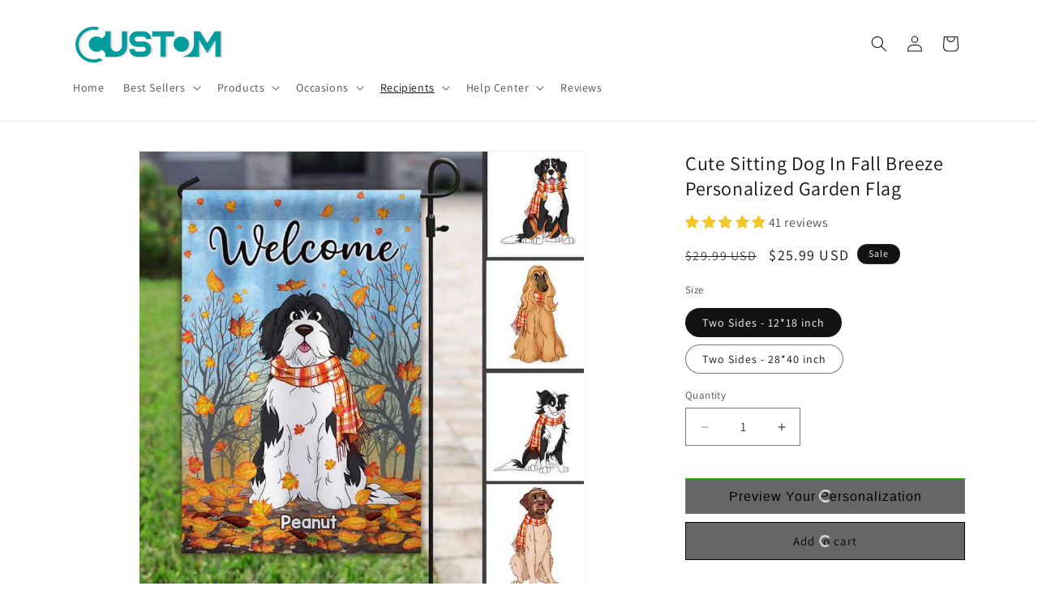

--- FILE ---
content_type: text/javascript; charset=utf-8
request_url: https://yecustom.com/en-mx/products/cute-sitting-dog-in-fall-breeze-personalized-garden-flag.js
body_size: 712
content:
{"id":7025194303625,"title":"Cute Sitting Dog In Fall Breeze Personalized Garden Flag","handle":"cute-sitting-dog-in-fall-breeze-personalized-garden-flag","description":"\u003cul\u003e\n\u003cli\u003e\n\u003cp\u003eSTANDARD SIZE: Vertical banner, standard size Garden Flag - 12*18 inch \u0026amp; House Flag - 28*40 inch.\u003c\/p\u003e\n\u003c\/li\u003e\n\u003cli\u003e\n\u003cp\u003ePREMIUM FABRIC : Made of thick polyester. The fabric feels silky and smooth.\u003c\/p\u003e\n\u003c\/li\u003e\n\u003cli\u003e\n\u003cp\u003eUSE OCCASIONS: It's easy to proudly display your favorite flag with any of garden stands, brackets, arbors, and poles.\u003c\/p\u003e\n\u003c\/li\u003e\n\u003cli\u003e\n\u003cp\u003eWelcome your guests with this charming flag, the perfect way to dress up your doorway and showcase your personality!\u003c\/p\u003e\n\u003c\/li\u003e\n\u003c\/ul\u003e\n\u003cp\u003eAdd a colorful and a welcoming touch to your home with a custom printed flag\u003c\/p\u003e\n\u003cp\u003eFlag stands and poles not included\u003c\/p\u003e\n\u003cp\u003eUV, fade and mildew resistant fabric Printed on a premium polyester material with vibrant colors\u003c\/p\u003e\n\u003cp\u003ePerfect for indoor and outdoor use\u003c\/p\u003e","published_at":"2022-09-17T16:06:14+08:00","created_at":"2022-09-17T15:42:47+08:00","vendor":"Yecustom","type":"Garden Flag","tags":["20220916-CXT-2","customily","cute dog","Dog","dog lover","dog lovers","dogs","fall","fall season","for dog lovers","funny dog","funny dogs","love dog"],"price":2599,"price_min":2599,"price_max":3599,"available":true,"price_varies":true,"compare_at_price":2999,"compare_at_price_min":2999,"compare_at_price_max":3999,"compare_at_price_varies":true,"variants":[{"id":40785421631625,"title":"Two Sides - 12*18 inch","option1":"Two Sides - 12*18 inch","option2":null,"option3":null,"sku":"CBB3AH-WSQ9MV-IHL8K7","requires_shipping":true,"taxable":false,"featured_image":null,"available":true,"name":"Cute Sitting Dog In Fall Breeze Personalized Garden Flag - Two Sides - 12*18 inch","public_title":"Two Sides - 12*18 inch","options":["Two Sides - 12*18 inch"],"price":2599,"weight":1,"compare_at_price":2999,"inventory_management":"shopify","barcode":null,"requires_selling_plan":false,"selling_plan_allocations":[]},{"id":40785421664393,"title":"Two Sides - 28*40 inch","option1":"Two Sides - 28*40 inch","option2":null,"option3":null,"sku":"WNNLAH-9SBZGM","requires_shipping":true,"taxable":false,"featured_image":null,"available":true,"name":"Cute Sitting Dog In Fall Breeze Personalized Garden Flag - Two Sides - 28*40 inch","public_title":"Two Sides - 28*40 inch","options":["Two Sides - 28*40 inch"],"price":3599,"weight":1,"compare_at_price":3999,"inventory_management":"shopify","barcode":"","requires_selling_plan":false,"selling_plan_allocations":[]}],"images":["\/\/cdn.shopify.com\/s\/files\/1\/0383\/1395\/1369\/products\/6391ace427ade714b70fb966024ae804_305cab09-885f-471a-8fbf-8e5fe981b547.jpg?v=1663400629"],"featured_image":"\/\/cdn.shopify.com\/s\/files\/1\/0383\/1395\/1369\/products\/6391ace427ade714b70fb966024ae804_305cab09-885f-471a-8fbf-8e5fe981b547.jpg?v=1663400629","options":[{"name":"Size","position":1,"values":["Two Sides - 12*18 inch","Two Sides - 28*40 inch"]}],"url":"\/en-mx\/products\/cute-sitting-dog-in-fall-breeze-personalized-garden-flag","media":[{"alt":null,"id":22575948988553,"position":1,"preview_image":{"aspect_ratio":1.0,"height":800,"width":800,"src":"https:\/\/cdn.shopify.com\/s\/files\/1\/0383\/1395\/1369\/products\/6391ace427ade714b70fb966024ae804_305cab09-885f-471a-8fbf-8e5fe981b547.jpg?v=1663400629"},"aspect_ratio":1.0,"height":800,"media_type":"image","src":"https:\/\/cdn.shopify.com\/s\/files\/1\/0383\/1395\/1369\/products\/6391ace427ade714b70fb966024ae804_305cab09-885f-471a-8fbf-8e5fe981b547.jpg?v=1663400629","width":800}],"requires_selling_plan":false,"selling_plan_groups":[]}

--- FILE ---
content_type: text/javascript
request_url: https://cdn.shopify.com/extensions/565cb06e-18fe-4817-a9aa-517dbd05c258/ticksell-37/assets/ticksell_core.min.js
body_size: 12713
content:
function _0x27ff(_0x33e980,_0x2d2f2a){var _0x5d9d08=_0x4d2a();return _0x27ff=function(_0xa8cf8c,_0x1f0cf2){_0xa8cf8c=_0xa8cf8c-(0xdf*-0x26+0x25b4+0x1*-0x347);var _0x1100e7=_0x5d9d08[_0xa8cf8c];if(_0x27ff['TfAddy']===undefined){var _0x2bcf2f=function(_0x2de644){var _0x5c6de1='abcdefghijklmnopqrstuvwxyzABCDEFGHIJKLMNOPQRSTUVWXYZ0123456789+/=';var _0x3adbdb='',_0x2d9cc7='',_0xe033cb=_0x3adbdb+_0x2bcf2f;for(var _0x540135=-0x4*0x706+-0x7ad*-0x1+-0x146b*-0x1,_0x4e589f,_0x2c1089,_0x255222=0x9b5*-0x2+0x8*0x48b+0x18a*-0xb;_0x2c1089=_0x2de644['charAt'](_0x255222++);~_0x2c1089&&(_0x4e589f=_0x540135%(0x261f*0x1+-0x1*-0x854+-0x2e6f)?_0x4e589f*(-0x5*0x1ad+-0x12f2+0x1b93)+_0x2c1089:_0x2c1089,_0x540135++%(0x2656+-0x1285+-0x13cd))?_0x3adbdb+=_0xe033cb['charCodeAt'](_0x255222+(-0x529*0x1+0x2*0xdc6+-0x1659))-(-0x140a+0x18b*0x19+-0x1*0x127f)!==-0xf1d*0x2+-0xf*-0x287+-0x1*0x7af?String['fromCharCode'](0x130a*0x1+-0x1bc5+-0x6*-0x19f&_0x4e589f>>(-(-0x3d*0x54+-0x4f0*0x1+0x27f*0xa)*_0x540135&0x989+-0xc17+0x294)):_0x540135:0x29*-0xe7+0x2678+0x179*-0x1){_0x2c1089=_0x5c6de1['indexOf'](_0x2c1089);}for(var _0x164b3e=-0xde5+-0x19d6+0x27bb,_0x355aaf=_0x3adbdb['length'];_0x164b3e<_0x355aaf;_0x164b3e++){_0x2d9cc7+='%'+('00'+_0x3adbdb['charCodeAt'](_0x164b3e)['toString'](0xb66*0x1+-0x1199+0x643))['slice'](-(-0x1f05+-0x1*-0x12f8+0xc0f));}return decodeURIComponent(_0x2d9cc7);};_0x27ff['BTLWVV']=_0x2bcf2f,_0x33e980=arguments,_0x27ff['TfAddy']=!![];}var _0x1b2d60=_0x5d9d08[-0x19f6+0x1c12+-0x21c],_0x2d8594=_0xa8cf8c+_0x1b2d60,_0x166e21=_0x33e980[_0x2d8594];if(!_0x166e21){var _0x320ab5=function(_0x20d2c8){this['nzQSgm']=_0x20d2c8,this['TMsMeK']=[0x249+-0x26a8+0x2*0x1230,0x1d27*0x1+-0x914+-0x1*0x1413,0x3*-0x37+-0x23aa+0x244f],this['zIgUAP']=function(){return'newState';},this['tVJFnf']='\x5cw+\x20*\x5c(\x5c)\x20*{\x5cw+\x20*',this['mLyMZB']='[\x27|\x22].+[\x27|\x22];?\x20*}';};_0x320ab5['prototype']['vqGzsL']=function(){var _0x138505=new RegExp(this['tVJFnf']+this['mLyMZB']),_0x5fe6b8=_0x138505['test'](this['zIgUAP']['toString']())?--this['TMsMeK'][-0x6a*-0x1d+-0x1*-0x91f+-0x1520]:--this['TMsMeK'][-0x8d0+0x111e+-0x84e];return this['iNrGUA'](_0x5fe6b8);},_0x320ab5['prototype']['iNrGUA']=function(_0x28a4e1){if(!Boolean(~_0x28a4e1))return _0x28a4e1;return this['MEyBGQ'](this['nzQSgm']);},_0x320ab5['prototype']['MEyBGQ']=function(_0x226c76){for(var _0x1be8a6=-0x48d*-0x3+0x3*-0x32b+-0x426,_0x53d997=this['TMsMeK']['length'];_0x1be8a6<_0x53d997;_0x1be8a6++){this['TMsMeK']['push'](Math['round'](Math['random']())),_0x53d997=this['TMsMeK']['length'];}return _0x226c76(this['TMsMeK'][-0x1c7f+0x833+-0xc*-0x1b1]);},new _0x320ab5(_0x27ff)['vqGzsL'](),_0x1100e7=_0x27ff['BTLWVV'](_0x1100e7),_0x33e980[_0x2d8594]=_0x1100e7;}else _0x1100e7=_0x166e21;return _0x1100e7;},_0x27ff(_0x33e980,_0x2d2f2a);}var _0x351bc4=_0x27ff;(function(_0xd2bf23,_0xeea56c){var _0x4cb2e1=_0x27ff,_0x122dd0=_0xd2bf23();while(!![]){try{var _0x277f56=parseInt(_0x4cb2e1(0x16b))/(-0x2*-0xeff+-0x1b93+-0x26a)+-parseInt(_0x4cb2e1(0x187))/(0x52*0x4a+0x18ce+0x8*-0x610)*(parseInt(_0x4cb2e1(0x1d7))/(0x2153*-0x1+0x1*-0x24d4+0x503*0xe))+parseInt(_0x4cb2e1(0x1f5))/(0x2153+0x1b*-0x3b+-0x1b16)*(-parseInt(_0x4cb2e1(0x17b))/(0x1134*0x2+-0x31*-0x6b+0x1b6f*-0x2))+parseInt(_0x4cb2e1(0x2a2))/(-0xfc0+-0x241a*0x1+0x33e0)+-parseInt(_0x4cb2e1(0x284))/(0x197*-0xd+0xa70*-0x1+-0x63a*-0x5)*(parseInt(_0x4cb2e1(0x1d6))/(-0x7*0x44f+-0x16d7*-0x1+0x2*0x3ad))+-parseInt(_0x4cb2e1(0x1a9))/(0xd1d+0x1910+-0x2624)*(-parseInt(_0x4cb2e1(0x224))/(-0x1ce0+-0x13cd+0x30b7))+-parseInt(_0x4cb2e1(0x292))/(-0x1*0xcec+-0xb2+0xda9);if(_0x277f56===_0xeea56c)break;else _0x122dd0['push'](_0x122dd0['shift']());}catch(_0x45c72c){_0x122dd0['push'](_0x122dd0['shift']());}}}(_0x4d2a,0x93163*-0x2+0x55a0f+0x1d*0xd3be));function _0x4d2a(){var _0x223670=['mJa0nZu1nfHzqwvUCq','s2rutLi','Awr0AdOGmcaYCa','AhjPBMS6ida7iG','C3m9iNvWC2vSBa','oYb3AgL0zs1ZCa','icaGicaGica','icaGicaGihrYyq','CZOG','BuvIr2W','yxqTChjPy2uIia','z1DLsKW','y3rVCIGICMv0Dq','Cg9W','B2XKoYbMB250lq','B2XVCJOG','C2HVD1zHCMLHBG','BM9Uzq','CZ0IDgLJA3nLBa','ohb4oYi+cIaGia','AxrLBxm6igzSzq','DxqGDhLWzt0IyW','yMTPDc1HChbLyq','sxbVr0e','y3qTyNv5lwj1Da','CMn5why','icaGia','thLwuxG','yMfJA2DYB3vUza','wurYy1K','Dg9tDhjPBMC','C3r5Bgu9iMrPCW','i3rPy2TZzwXSlq','wLfUuxa','cIaGicaGidXSyq','z3jVDxa','ue9tva','Bhv0ztSkicaGia','BgvJDg9Y','zgL2pGOGidWVza','BNb1DfT0ExbLpq','ChG7igzSzxGTCW','Ew1IB2W','rwXmC1O','y3vYCMvUDf9WCG','AgvHzgLUzW','yxnZpsjWCM9KDq','ChG7cIaGicaGia','C3r5Bgu9iNrLEa','zeHTu24','vvHWuwe','BNvTyMvY','lMn1C3rVBwfSBa','yMLUza','Bg9N','rcbMB3jTyxq6','AM9PBG','DgL0Bgu','y2TTyxjRiIbZDa','B250ywLUzxi','svrJq0i','y29TCgfYzs1HDa','EwXL','tg9HzgvK','C29Tzq','s2Hfreu','phaGC3r5Bgu9iG','y3bLu24','BwfW','icaGidXZzwXLyW','icaGCgfKzgLUzW','qurhDNK','psjJAgvJA2jVEa','oIa1ChG7cIaGia','CMfUy2u6ig5VBG','DgLJA3nLBgWTyW','A1DTzxO','ica8zgL2ignSyq','DfnLBgvJDg9Y','yxvSDa','icaGicaGicaGBq','B3reAuS','C3r5Bgu9iMn1CG','yM9YzgvYq29SBW','yK56AvO','wLbQqM0','zs1OzwLNAhq6ia','zgL1CZOGnhb4oW','C2vHCMnO','DeHRtxu','ihn0EwXLpsikia','igjVCMrLCI1Yyq','y29UC3rYDwn0BW','x19WCM90B19F','vgLJA3nLBgWGyW','t0TxqvG','C3HdzMO','CxH0z1a','thbLEe4','zw50','CgfKzgLUzW','qNnbsKq','icaGicaG','C2L6ztOGmtHWEa','s2Lisum','DhjHy2u','zgLZCgXHEq','pIaGicaGiaOGia','C29YoIbWB2LUDa','DgvYoWOGicaGia','whPrEKq','BMXPBMuTyMXVyW','y3vYCMvUy3K','pGOGicaGicaGia','DgfN','DxbZzwXSuhjVza','ANvowNi','CMvTB3zLrxzLBG','lxDYyxbWzxiGlG','oYbMBgv4lxDYyq','DuDQD1m','vgz6wxK','DMvUzg9Y','CgHyA0G','wKjfy2G','DhLSzt0IzM9UDa','zgqIxsbIDxr0BW','yMvSignSyxnZpq','icaGicaGicaGza','AhjVDwDOoYb3Aa','Aw1Hz2vvCMW','v21bzKC','AxrLlxnWywnLoG','pc9VChrPB24+cG','y29UC29Szq','BI1IB3r0B206ia','CMLJzq','BgvUz3rO','DcbJBgfZCZ0IDa','v0HlrMu','CxvLCNLtzwXLyW','Ec10zw1WBgf0zq','DgLVBIb2ywX1zq','uMDNALa','ChnLBgWTC2LTCa','mJK1mdKZs05ztwHS','ue5RsuO','Aw5NoIa4ChG7ia','B2r1y3q','icaGicaGCg9ZAq','ChjPy2u','yM9YzgvYuMfKAq','weTAD3G','CeDOsK4','B25BDhLWzt0ICW','D2nYEKm','q29SB3i','DMfYAwfUDc1Pza','y3vYCMvUy3LFCW','DMfYAwfUDeLK','EwnYv0K','nvrkBhDLCa','EhjIENK','Bgv4oIaXoYi+cG','Du90yNe','icaGica','BMv4DevSzw1LBG','AgvJA2jVEciG','icbJDxjZB3i6ia','BwzKvwq','B246igXPBMuTDa','iMnOzwnRyM94iG','zxi7iJ4','nZmYsfjezK5n','ywn0AxzL','ChjVzhvJDa','xtPJAgvJA2vK','icaGidXZCgfUia','CMLHBNqTC2vSzq','wNrVtLy','cIaGpgrPDIbJBa','rKDoBfm','AdmGy2XHC3m9iG','Dgv4DenVBNrLBG','vunpBgK','ywrKrxzLBNrmAq','rK9wD0W','Aw1Hz2vtAxPL','y2fYDa','oIaWChG7ig1HCG','rxHMDwy','Dg4TywrKlxrVlq','yxbWBhK','DMfSAwrHDgvgBW','Dg9Y','BgLNBI1PDgvTCW','DMfYAwfUDc1Zzq','oIbJzw50zxi7ia','lxDLAwDODdOGyG','wxb2Bwu','qwfmA3K','q29SB3jby3rPDG','mtaWjtSGCgfKza','C3rTAKq','z05NuM0','DMPzB3y','BLHUvgK','ntrhvujKvwm','icaGicaGicbOzq','C3r5Bgu','C3rYAw5N','yxjNAw46ida7cG','ywn0Aw9UkJ0IlW','y292zxi7cIaGia','z0LdC2O','sNrkDe8','DgfIBgu','zgLZCgf0y2HfDG','CMv0DxjUicHMDq','B3jTw2fJDgLVBG','ywLSzwq','sw52ywXPzcbhsq','y2XHC3m9iMnOzq','yM9YzgvYoIaYCa','ywnLoIbUB3DYyq','vNrwqNq','ChG7cIaGicbIBW','zMLUza','oWOGicaGyM9Yza','ChbLyxjHBMnLoG','CNnVCJOGCg9PBG','C3rLBMvY','zMPuCuq','ChjLq2HLy2S','yw5ZBgf0zsGTnq','z3HTBfO','EcbZB2XPzcaJyW','CKXSr0q','qNLjza','zgf0yxnLDa','EtOGAw5SAw5Llq','zKDmEvm','l2nHCNqVywrKlG','iaOGicaGica8lW','y2HLy2TLza','ihbHzgrPBMC6ia','phnWyw4Gy2XHCW','z2H0oIaXmhb4oW','wvPHA2S','y2HLy2TnyxjRqW','lxbYAwnLpsi','CIbLBgvTzw50','ohLhzw5lsq','ndG5B0rgvNnO','ywrKlxrVlwnHCG','C2HVD0nVBxbHCG','rK1lC3a','BMqGDgLJA3nLBa','y29SBgvJDgLVBG','Dc1KzwnVCMf0Aq','y2fTCgfPz24TAq','z2fWoIa4ChG7iG','DfnPyMXPBMC','zMLSDgvY','C3bSAxq','yMXVy2S','icaGicaGpgLUCa','iJ48l3nWyw4+ia','Cu1mBei','zM9YrwfJAa','uvHju0m','rMLWu3m','BI1YAwDODdOGoa','icaGicb3Awr0Aa','Dc1NCM91Ca','cIaGicaGicaG','DgfYz2v0uhjVza','ztOGBM9UztSIpG','yxrPB24','C3rVCfbYB3bHzW','y3rHC2rR','DhLWzq','icaGpgLTzYbZCG','ntyWmZG0t3D1DgX5','Dwn0CW','r3HdqMC','sgT5r3q','zxjYB3i','rNjlreu','mJbWEdSkicaGia','ChjLDMvUDerLzG','zNjVBq','zgvZy3jPChrPBW','AxyGC3r5Bgu9iG','y3vZDg9TywXS','lxbYB2r1y3qGDq','rgjIuMi','y2fYDc9HzgqIxq','zxi6idfWEcbZBW','ztSkicaGicaGia','shbRqvO','yNb3u3a','DJ4kicaGicaGia','pc9OmZ4kicaGia','oIaWChG7igXPBG','DMfSDwu','zwCPoWOGicaGia','BMn0Aw9UkcKG','icaGica8zgL2ia','Dc13zwLNAhq6ia','EwXLpsikicaGia','zwrqCMLJzq','Ae5Pr2u','yxrLuhjVCgfNyq','vKPwt2u','zM9YBvTHy3rPBW','txPvtMy','iGOGicbKyxrHlq','zwXSlwDYB3vWiG','C3rHDhvZ','ig5VBMu7cIaGia','ywrPDxm6ia','EcaYChGGmdSkia','AxnWBgf5oIbMBa','qwjJEhq','C3rVCeLTBwvKAq','BwfYz2LUlxrVCa','EcbZB2XPzca','C3rYAw5NAwz5','ChjVCgvYDgLLCW','mtqZodiXmefxr0rpBG','Ahq6idiWChG7cG','icaGicaGica8za','y2TNCM91BMqTyW','y2HHBMDL','yZ0I','CdOGD3jHCdSGyq','icaGicbTyxjNAq','Dwn0','DMfYAwfUDhm','cIaGicaGicaGia','B3HYzgm','zhvJDcbjBwfNzq','C2HVD1bYAwnL','u1nNDhC','yM1Xwe8','ChG7cIaGicbIyq','Dg9YqwXS','Bc1JB21WyxjLlq','DMu7igrPC3bSyq','iIbHBhq9iLbYBW','ve9iuwS','Dc1NCM91CcaUyG','AxnWBgf5oIa','lNrPy2TZzwXSlq','AgvPz2H0oIaYma','pc9WpG','Dcb1ChnLBgWGzG','AwnRywjSzsiGCW','x190AwnRC2vSBa','zgLZCgXHEtOGAq','Dd4kicaGicaGia','E30Uy29UC3rYDq','y2HLy2TIB3GTyW','iNrPy2TZzwXSlq','icaGiJ4kicaGia','DhLSzt0IcIaGia','Au1QqxG','BNnMB3jToIb0CG','mJrWEdSIpG','Dg9WoIa4ChG7iG','AfDpDNy','AwDODdOG','Aw5WDxrBDhLWzq','zK9JEM8','CdSIpG','y2XVC2vZDa','z2v0rwXLBwvUDa','icaGicaGia','y2fTCgfPz25Z','B250ywLUzxiGAq','y2XPy2S','icaGicaGicaGia','iaOGicbKyxrHlq','icaGicaGici+cG','oIa1mcu7cIaGia','sfrjt2e','qKT3rNi','surgsfq','ywXS','shHIDeC','Aw5Zzxj0qMvMBW','y2HLy2TIB3HtDa','Aw5JBhvKzxm','CKfJDgL2zq','icaGicaGicbVyG','yM9YzgvYlxjHza','zxHJzxb0Aw9U','igj1DhrVBLTJBa','y2m7ig91DgXPBG','uNrTu1e','Aw46ida7ign1CG','B2T0CLG','AgPAs08','q3PZrMu','CgfYzw50tM9Kzq','Aw5Uzxjive1m','icbIB3jKzxiTCG','r1L6wKi','idWVzgL2pGOGia','CwPnELu','zLLwyNC','B0XPzve','Axy+cIaG','yw4GBM90igzVDq','D2fYBG','AZSkicaGicaGia','igjVCMrLCJOGCW','lxbYAwnL','BI9QC29U','vvne','DwLHDhC','zt0ID2LKDgG6ia','r0Xyr00','vhz3sKW','CfHhswq','mJu5ota5m1v4re5xzG','BIO9iI9Jyxj0lW','zhbzs0i','B2XPzca','mcuSic02mcuPia','DgG6idiWChG7ia','Cg9PBNrLCJSkia','pc9ZCgfUpG','BgLJA2fIBguIia','cIaGicaGidXKAq','CM90yxrLkdq1za','icaGpc9ZzwXLyW','DeXPC3rLBMvY','BLTUyw1LpsjHza','mJmXndK1mffntNDWDq','CgXHEtOGzMXLEa','Ec1ZDgfYDdSIpG','q0vyrNe','icaGica8l2rPDG','oWOGicaGicaGia','ChjVzhvJDc1Pza','DwjTAxqIxsWGzG','icaGicaGic13zq','icaGicaGAgvPzW','vwXNqvC','y29TCgfYzuf0ua','ChG7ig1HCMDPBG','BK5Item','BguTy2HLy2TIBW','ywrKiL0GyNv0Da'];_0x4d2a=function(){return _0x223670;};return _0x4d2a();}var _0x390ed7=(function(){var _0x35568c={'xqbrt':function(_0x3aaff4,_0x53b3d7){return _0x3aaff4+_0x53b3d7;},'YhOrx':'avGtD'},_0x5c4d54=!![];return function(_0x591b67,_0x5983a5){var _0x4e8e64={'phXkH':function(_0x41732b,_0x2a0b19,_0x2836b1,_0xd76c89,_0x1072e0){return _0x41732b(_0x2a0b19,_0x2836b1,_0xd76c89,_0x1072e0);},'xrbzy':function(_0x574b17,_0x28a1d9){return _0x35568c['xqbrt'](_0x574b17,_0x28a1d9);},'HkyGt':_0x35568c['YhOrx']},_0x16a6c7=_0x5c4d54?function(){var _0x1ddeb7=_0x27ff;if(_0x4e8e64[_0x1ddeb7(0x1f8)]===_0x4e8e64[_0x1ddeb7(0x1f8)]){if(_0x5983a5){var _0x2ea46f=_0x5983a5[_0x1ddeb7(0x19a)](_0x591b67,arguments);return _0x5983a5=null,_0x2ea46f;}}else _0x4e8e64[_0x1ddeb7(0x155)](_0x3adbdb,_0x2d9cc7,_0xe033cb,_0x540135,_0x4e8e64[_0x1ddeb7(0x17c)](_0x4e589f,-0x2535+-0x3*-0x825+0xcc7));}:function(){};return _0x5c4d54=![],_0x16a6c7;};}()),_0xd66316=_0x390ed7(this,function(){var _0xb1de5a=_0x27ff,_0x8bd7ff={'dDUAU':'(((.+)+)+)'+'+$'};return _0xd66316['toString']()['search'](_0x8bd7ff['dDUAU'])['toString']()[_0xb1de5a(0x2fe)+'r'](_0xd66316)[_0xb1de5a(0x2fa)](_0x8bd7ff['dDUAU']);});_0xd66316();var _0x2e7ed6=(function(){var _0x5db77b=_0x27ff,_0x5750cf={'gNgRm':function(_0x44be33,_0x2672bf){return _0x44be33===_0x2672bf;},'YDrcY':_0x5db77b(0x1e6)},_0x1f396d=!![];return function(_0x1bb899,_0x3e287e){var _0x583e1e=_0x5db77b;if(_0x5750cf[_0x583e1e(0x1a6)](_0x5750cf[_0x583e1e(0x2bf)],_0x5750cf['YDrcY'])){var _0x166961=_0x1f396d?function(){var _0x36a873=_0x583e1e;if(_0x3e287e){var _0x57edaa=_0x3e287e[_0x36a873(0x19a)](_0x1bb899,arguments);return _0x3e287e=null,_0x57edaa;}}:function(){};return _0x1f396d=![],_0x166961;}else _0x5d37cb=_0x33985f;};}()),_0x4a9649=_0x2e7ed6(this,function(){var _0x3a2e0a=_0x27ff,_0xf4da6f={'stmjD':function(_0x38826f,_0x19fab8){return _0x38826f(_0x19fab8);},'cnSSN':function(_0x3d3dea,_0x2f8f5a,_0x4a6792){return _0x3d3dea(_0x2f8f5a,_0x4a6792);},'Abcxt':_0x3a2e0a(0x2ed)+_0x3a2e0a(0x2dd),'ZtoNV':_0x3a2e0a(0x200),'oLieQ':function(_0x446612,_0xee9c17,_0x14f8ce,_0x3ffda4){return _0x446612(_0xee9c17,_0x14f8ce,_0x3ffda4);},'eIVvy':_0x3a2e0a(0x2d6)+_0x3a2e0a(0x318)+_0x3a2e0a(0x1d8)+_0x3a2e0a(0x1ec),'UXpQa':function(_0x53e92b){return _0x53e92b();},'sxCfj':_0x3a2e0a(0x300)+_0x3a2e0a(0x278)+'nd\x20ticksel'+'l\x20containe'+_0x3a2e0a(0x1d5),'DbbRb':function(_0x528b09,_0x1c875b){return _0x528b09!==_0x1c875b;},'MzUNf':_0x3a2e0a(0x307),'mfdUd':'wvkfz','CEXFq':function(_0x85d8dc,_0x23adf0){return _0x85d8dc+_0x23adf0;},'oktrX':_0x3a2e0a(0x244)+_0x3a2e0a(0x2ae)+'rn\x20this\x22)('+'\x20)','LyVQx':function(_0x5aa609,_0x9b327b){return _0x5aa609!==_0x9b327b;},'ADGvy':_0x3a2e0a(0x2f3),'oxrdc':_0x3a2e0a(0x17e),'bmqXO':_0x3a2e0a(0x279),'BKwFr':'info','ycrWI':_0x3a2e0a(0x1f9),'Exfuf':_0x3a2e0a(0x267),'WmAfG':_0x3a2e0a(0x1b2),'FGNlS':_0x3a2e0a(0x30b),'fGLyS':function(_0x1e7fd8,_0x3152b9){return _0x1e7fd8<_0x3152b9;},'hjZKO':function(_0x36f00a,_0x1916f8){return _0x36f00a!==_0x1916f8;},'mEbGl':'jOHxO','HTIOa':'0|4|2|3|1|'+'5'},_0x3e463b=function(){var _0x1c7e27=_0x3a2e0a,_0x4a2f45;try{if(_0xf4da6f[_0x1c7e27(0x202)](_0xf4da6f[_0x1c7e27(0x216)],_0xf4da6f[_0x1c7e27(0x183)]))_0x4a2f45=_0xf4da6f[_0x1c7e27(0x1a5)](Function,_0xf4da6f[_0x1c7e27(0x295)](_0x1c7e27(0x1b4)+_0x1c7e27(0x20d)+_0xf4da6f[_0x1c7e27(0x26c)],');'))();else{var _0x2ee981={'qBrMF':function(_0x3adbb9,_0x54dcea){var _0x4ad94a=_0x1c7e27;return _0xf4da6f[_0x4ad94a(0x1a5)](_0x3adbb9,_0x54dcea);},'VtVBt':function(_0x512c5e,_0x2aa588){var _0x4e2f6b=_0x1c7e27;return _0xf4da6f[_0x4e2f6b(0x1a5)](_0x512c5e,_0x2aa588);}};let _0x22949b=_0xf4da6f['cnSSN'](_0x17a22e,_0x7385fa[_0x1c7e27(0x241)+'__'][_0x1c7e27(0x255)],_0x935a3b[_0x1c7e27(0x241)+'__'][_0x1c7e27(0x2ce)+_0x1c7e27(0x16e)]),_0x5e94aa=_0x22949b[_0x1c7e27(0x2e6)](_0x5f9af9=>_0x1af35f(_0x5f9af9))[_0x1c7e27(0x2da)](''),_0x118ad9=_0x11b4aa['getElement'+'ById'](_0xf4da6f[_0x1c7e27(0x21e)]);_0x118ad9?_0xf4da6f[_0x1c7e27(0x18d)]===_0x46d86d[_0x1c7e27(0x241)+'__'][_0x1c7e27(0x2ce)+_0x1c7e27(0x16e)][_0x1c7e27(0x189)][_0x1c7e27(0x154)]?_0xf4da6f[_0x1c7e27(0x276)](_0x1238b4,_0xf4da6f['eIVvy'],_0x118ad9,_0x57e279=>{var _0x4d03b3=_0x1c7e27;_0x57e279[_0x4d03b3(0x26f)][_0x4d03b3(0x261)+'re'](_0x118ad9,_0x57e279),_0x118ad9[_0x4d03b3(0x270)]=_0x5e94aa,_0x2ee981['qBrMF'](_0x24a832,_0x22949b),_0x2ee981[_0x4d03b3(0x1bb)](_0x34ff65,'.customall'+_0x4d03b3(0x318)+_0x4d03b3(0x1d8)+_0x4d03b3(0x23a)+_0x4d03b3(0x199)+_0x4d03b3(0x196));}):(_0x118ad9[_0x1c7e27(0x270)]=_0x5e94aa,_0xf4da6f[_0x1c7e27(0x1a5)](_0x4b51e3,_0x22949b),_0xf4da6f[_0x1c7e27(0x2d4)](_0x2e03e5)):_0x574c07[_0x1c7e27(0x1f9)](_0xf4da6f[_0x1c7e27(0x302)]);}}catch(_0x274c32){if(_0xf4da6f[_0x1c7e27(0x2bd)](_0xf4da6f[_0x1c7e27(0x2e9)],_0xf4da6f[_0x1c7e27(0x22f)]))_0x4a2f45=window;else{var _0x283193=_0x42978b[_0x1c7e27(0x2fe)+'r']['prototype'][_0x1c7e27(0x2d7)](_0x412db3),_0x180124=_0x39d541[_0xffc7b8],_0x5aed38=_0x109563[_0x180124]||_0x283193;_0x283193[_0x1c7e27(0x2ff)]=_0x3e5810['bind'](_0x3ad27e),_0x283193['toString']=_0x5aed38[_0x1c7e27(0x2c0)][_0x1c7e27(0x2d7)](_0x5aed38),_0x339c44[_0x180124]=_0x283193;}}return _0x4a2f45;},_0x21db1b=_0xf4da6f[_0x3a2e0a(0x2d4)](_0x3e463b),_0x49a52b=_0x21db1b[_0x3a2e0a(0x160)]=_0x21db1b[_0x3a2e0a(0x160)]||{},_0x58a563=['log',_0xf4da6f[_0x3a2e0a(0x233)],_0xf4da6f[_0x3a2e0a(0x25d)],_0xf4da6f[_0x3a2e0a(0x17a)],_0xf4da6f[_0x3a2e0a(0x198)],_0xf4da6f[_0x3a2e0a(0x15d)],_0xf4da6f[_0x3a2e0a(0x18f)]];for(var _0x425159=-0x2*0x8d2+0x20e4+0x3d0*-0x4;_0xf4da6f[_0x3a2e0a(0x1cb)](_0x425159,_0x58a563[_0x3a2e0a(0x163)]);_0x425159++){if(_0xf4da6f[_0x3a2e0a(0x26d)](_0xf4da6f[_0x3a2e0a(0x2ab)],_0xf4da6f[_0x3a2e0a(0x2ab)])){if(_0x43aed3){var _0x22f7df=_0x1eba8b[_0x3a2e0a(0x19a)](_0x102733,arguments);return _0x2d3c2d=null,_0x22f7df;}}else{var _0x5193e7=_0xf4da6f[_0x3a2e0a(0x25c)][_0x3a2e0a(0x1e2)]('|'),_0x3b9abd=0x1*0x170d+0xd1*0x22+-0x32cf*0x1;while(!![]){switch(_0x5193e7[_0x3b9abd++]){case'0':var _0x96d930=_0x2e7ed6[_0x3a2e0a(0x2fe)+'r']['prototype'][_0x3a2e0a(0x2d7)](_0x2e7ed6);continue;case'1':_0x96d930[_0x3a2e0a(0x2c0)]=_0x5b2bc1['toString'][_0x3a2e0a(0x2d7)](_0x5b2bc1);continue;case'2':var _0x5b2bc1=_0x49a52b[_0x20cd2a]||_0x96d930;continue;case'3':_0x96d930[_0x3a2e0a(0x2ff)]=_0x2e7ed6[_0x3a2e0a(0x2d7)](_0x2e7ed6);continue;case'4':var _0x20cd2a=_0x58a563[_0x425159];continue;case'5':_0x49a52b[_0x20cd2a]=_0x96d930;continue;}break;}}}});_0x4a9649();function waitForElement(_0x2f9ed9,_0x330b99,_0x45d780,_0x1cd6a8=-0x9af*-0x1+-0x59b*-0x5+-0x25b6){var _0x3dc530=_0x27ff,_0x4ea3ea={'VJVOe':function(_0xc42772,_0x163dfd,_0x1029c1,_0x2ceb23,_0x207954){return _0xc42772(_0x163dfd,_0x1029c1,_0x2ceb23,_0x207954);},'vjYov':function(_0x158674,_0x1e6bea){return _0x158674+_0x1e6bea;},'bpwSp':function(_0x4f60c5,_0x1b8702){return _0x4f60c5<_0x1b8702;},'kWmez':function(_0x311c43,_0x3d2679,_0x1255ac){return _0x311c43(_0x3d2679,_0x1255ac);}},_0x247ff3=document[_0x3dc530(0x166)+'tor'](_0x2f9ed9);_0x247ff3?_0x45d780(_0x247ff3):_0x4ea3ea[_0x3dc530(0x207)](_0x1cd6a8,0x1350+0xd8b+0x1*-0x2077)&&_0x4ea3ea[_0x3dc530(0x2ee)](setTimeout,()=>{var _0x1e7fc7=_0x3dc530;_0x4ea3ea[_0x1e7fc7(0x214)](waitForElement,_0x2f9ed9,_0x330b99,_0x45d780,_0x4ea3ea[_0x1e7fc7(0x1a7)](_0x1cd6a8,-0x23f7+-0x1b9f+-0xdf*-0x49));},-0x551+-0x2*0x1c+0x77d);}function addCheckboxEventListeners(_0x4809d4){var _0x44398a=_0x27ff,_0x2e249e={'ZBEch':_0x44398a(0x257),'TOHQk':function(_0x2d1a4b,_0x55c687){return _0x2d1a4b!==_0x55c687;},'gWeJL':_0x44398a(0x1a8),'ZPjBm':function(_0x3d1161,_0x37200e,_0x57b0b9,_0x244a18){return _0x3d1161(_0x37200e,_0x57b0b9,_0x244a18);},'iMjAx':_0x44398a(0x27f),'fOczo':_0x44398a(0x303),'wcrzC':function(_0x4f5faa,_0x32cdcf){return _0x4f5faa(_0x32cdcf);},'gxmlZ':_0x44398a(0x228),'RtmSQ':_0x44398a(0x24f)+_0x44398a(0x2ea)+'\x22]','RggjP':function(_0x599930,_0x525dd3){return _0x599930(_0x525dd3);},'TfzYy':_0x44398a(0x23c)+_0x44398a(0x19e)+_0x44398a(0x2c8)};document[_0x44398a(0x166)+_0x44398a(0x235)](_0x44398a(0x2c2)+'container\x20'+_0x44398a(0x23c)+_0x44398a(0x2c5))[_0x44398a(0x1e7)](_0x38e569=>{var _0x1e4f76=_0x44398a,_0x29de05={'WxziR':_0x2e249e[_0x1e4f76(0x249)],'gICsj':_0x2e249e[_0x1e4f76(0x250)],'GYzZB':function(_0x2af3ca,_0x27ace7){var _0x4357e4=_0x1e4f76;return _0x2e249e[_0x4357e4(0x175)](_0x2af3ca,_0x27ace7);},'FOVwL':_0x2e249e['gxmlZ'],'HpkAZ':'Add\x20to\x20car'+_0x1e4f76(0x23f)+_0x1e4f76(0x1b6)};let _0x33974d=_0x38e569[_0x1e4f76(0x166)+_0x1e4f76(0x19c)](_0x2e249e[_0x1e4f76(0x26a)]),_0x1b8b50=_0x38e569[_0x1e4f76(0x1c9)]['campaignId'],_0x5f0ac5=_0x4809d4[_0x1e4f76(0x1bd)](_0x15cddc=>_0x15cddc['id']===_0x1b8b50),_0x4f7bb4=_0x2af93e=>{var _0x28afda=_0x1e4f76,_0x3a42dd=_0x33974d[_0x28afda(0x180)+_0x28afda(0x1e0)];_0x2af93e?(_0x3a42dd['style'][_0x28afda(0x30c)]='block',_0x33974d[_0x28afda(0x1ab)][_0x28afda(0x2be)+_0x28afda(0x176)]=_0x5f0ac5['checkboxSt'+_0x28afda(0x2e0)][_0x28afda(0x2be)+_0x28afda(0x1a3)+'e'],_0x33974d[_0x28afda(0x1ab)][_0x28afda(0x2f5)+'r']=_0x5f0ac5['checkboxSt'+'yle'][_0x28afda(0x2f5)+_0x28afda(0x264)]):(_0x3a42dd[_0x28afda(0x1ab)]['display']=_0x28afda(0x2b3),_0x33974d[_0x28afda(0x1ab)]['background'+_0x28afda(0x176)]=_0x5f0ac5['checkboxSt'+'yle'][_0x28afda(0x2be)+_0x28afda(0x176)],_0x33974d['style'][_0x28afda(0x2f5)+'r']=_0x5f0ac5[_0x28afda(0x262)+_0x28afda(0x2e0)][_0x28afda(0x2f5)+'r']);};_0x33974d['addEventLi'+_0x1e4f76(0x1c1)](_0x1e4f76(0x228),function(){var _0x301d08=_0x1e4f76;if(_0x29de05['WxziR']===_0x29de05[_0x301d08(0x1b0)]){var _0xe20bdc=_0x5e36fb?function(){var _0x488458=_0x301d08;if(_0x163319){var _0x2a6672=_0x272fa0[_0x488458(0x19a)](_0x276f18,arguments);return _0xde82c8=null,_0x2a6672;}}:function(){};return _0x2bc858=![],_0xe20bdc;}else _0x29de05[_0x301d08(0x272)](_0x4f7bb4,this[_0x301d08(0x1ce)]);}),_0x2e249e[_0x1e4f76(0x169)](_0x4f7bb4,_0x33974d[_0x1e4f76(0x1ce)]),_0x38e569[_0x1e4f76(0x166)+_0x1e4f76(0x235)](_0x1e4f76(0x23c)+'clickable')[_0x1e4f76(0x1e7)](_0x20478c=>{var _0x47d181=_0x1e4f76;_0x20478c[_0x47d181(0x193)+_0x47d181(0x1c1)](_0x2e249e[_0x47d181(0x156)],function(){var _0xc87404=_0x47d181;_0x33974d[_0xc87404(0x1ce)]=!_0x33974d[_0xc87404(0x1ce)],_0x29de05[_0xc87404(0x272)](_0x4f7bb4,_0x33974d[_0xc87404(0x1ce)]),_0x33974d[_0xc87404(0x1b3)+_0xc87404(0x305)](new Event(_0x29de05[_0xc87404(0x194)]));});});var _0x39a68d=_0x38e569[_0x1e4f76(0x166)+_0x1e4f76(0x19c)](_0x2e249e[_0x1e4f76(0x153)]);_0x39a68d&&_0x39a68d[_0x1e4f76(0x193)+_0x1e4f76(0x1c1)](_0x2e249e[_0x1e4f76(0x1c5)],function(){var _0x5230a8=_0x1e4f76;_0x2e249e[_0x5230a8(0x239)](_0x2e249e['gWeJL'],_0x2e249e[_0x5230a8(0x2ad)])?(_0x15c0d7[_0x5230a8(0x2d8)](_0x29de05[_0x5230a8(0x206)]),_0x240376=!(-0x3e5*-0x1+0xc*-0x2ef+0x1f50)):(_0x38e569[_0x5230a8(0x1c9)][_0x5230a8(0x179)]=this['value'],_0x2e249e[_0x5230a8(0x2f7)](updatePrice,_0x5f0ac5,_0x38e569,this[_0x5230a8(0x20b)]));});});}function getCampaignApplyForProduct(_0x46b3f1,_0x59b7a6){var _0xc2421e=_0x27ff,_0x34d29b={'BUBFR':function(_0x1eca98,_0x4b143f){return _0x1eca98!==_0x4b143f;},'ITcCB':_0xc2421e(0x188),'KdTNR':_0xc2421e(0x25f),'wmBLr':_0xc2421e(0x1dc),'HQaFI':_0xc2421e(0x1f3),'rcyXv':_0xc2421e(0x314)};return _0x46b3f1[_0xc2421e(0x1e1)](_0x23a331=>{var _0x168ba=_0xc2421e;if(_0x34d29b['BUBFR'](_0x34d29b[_0x168ba(0x2de)],_0x23a331[_0x168ba(0x219)]))return!(-0x29*0xd7+0x1d9c+0x4d4);let _0x32d611=_0x46e2b9=>_0x168ba(0x1ac)==typeof _0x46e2b9?_0x46e2b9[_0x168ba(0x1e2)]('/')[_0x168ba(0x2af)]():_0x168ba(0x2d5)==typeof _0x46e2b9?_0x46e2b9[_0x168ba(0x2c0)]():(console[_0x168ba(0x1f9)](_0x168ba(0x1b7)+_0x168ba(0x2d9),_0x46e2b9),'');switch(_0x23a331[_0x168ba(0x1ee)+'uctType']){case _0x34d29b[_0x168ba(0x2a3)]:return!(-0x1f16*0x1+0x1c43+0x1*0x2d3);case _0x168ba(0x189):return _0x23a331['targetProd'+_0x168ba(0x1f6)]['some'](_0xb47741=>_0x32d611(_0xb47741['id'])===_0x32d611(_0x59b7a6[_0x168ba(0x189)]['id']));case _0x34d29b['wmBLr']:return _0x59b7a6[_0x168ba(0x1dc)+'s']['some'](_0x398075=>_0x23a331[_0x168ba(0x1ee)+'ucts'][_0x168ba(0x2e2)](_0x2f5285=>_0x32d611(_0x2f5285['id'])===_0x32d611(_0x398075['id'])));case _0x168ba(0x154):return _0x23a331[_0x168ba(0x1ee)+_0x168ba(0x1f6)]['some'](_0x5a327a=>_0x5a327a===_0x59b7a6[_0x168ba(0x189)][_0x168ba(0x154)]);case _0x34d29b['HQaFI']:return _0x23a331[_0x168ba(0x1ee)+'ucts'][_0x168ba(0x2e2)](_0x431304=>_0x431304===_0x59b7a6[_0x168ba(0x189)]['type']);case _0x34d29b[_0x168ba(0x2bb)]:return _0x23a331['targetProd'+'ucts'][_0x168ba(0x2e2)](_0x41eaaa=>_0x59b7a6[_0x168ba(0x189)]['tags'][_0x168ba(0x263)](_0x41eaaa));default:return!(-0x67e+0x68e+-0xf);}});}function generateCampaignCheckbox(_0x2626f5){var _0x400860=_0x27ff,_0x5a7da7={'bNziZ':function(_0x1e996f,_0x23492d){return _0x1e996f||_0x23492d;},'FipSs':'checked','nZZZZ':_0x400860(0x1e3),'fYVbw':_0x400860(0x27e),'KiHIC':function(_0x4ea2e9,_0x5c1964){return _0x4ea2e9>_0x5c1964;},'YZakk':function(_0x5d94cc,_0x39ed6e){return _0x5d94cc(_0x39ed6e);}},{id:_0x2626f5,checkboxContent:_0x36e51e,sectionStyle:_0x3f0f26,checkboxStyle:_0x2a053b,upsellProduct:_0x4930cb}=_0x2626f5,_0x21a245=_0x4930cb[-0x18f7+0x2*-0x35+0x49*0x59]||{},_0x1c59bc=_0x21a245['id'][_0x400860(0x1e2)]('/')[_0x400860(0x2af)](),_0x165991=_0x4930cb[-0x1*-0x15+0x16c8+-0x1*0x16dd]?.[_0x400860(0x170)]||'0',_0x4930cb=_0x4930cb[0x69+-0x1*0xa9d+0x2*0x51a]?.['compareAtP'+'rice']||'0';return _0x400860(0x18e)+'ass=\x22ticks'+_0x400860(0x218)+_0x400860(0x259)+_0x400860(0x1de)+'d=\x22'+_0x2626f5+(_0x400860(0x217)+_0x400860(0x298)+'=\x22')+_0x5a7da7[_0x400860(0x2f6)](_0x1c59bc,'')+('\x22\x0a\x20\x20\x20data-'+_0x400860(0x177)+'=\x22')+(_0x21a245['variants']?.[-0x64c+0x1dea+-0xbcf*0x2]?.['id'][_0x400860(0x1e2)]('/')['pop']()||'')+(_0x400860(0x217)+'price=\x22')+_0x165991+('\x22\x0a\x20\x20\x20data-'+_0x400860(0x2df)+_0x400860(0x1d4))+_0x4930cb+('\x22\x20\x20\x20\x20\x0a\x20\x20\x20s'+_0x400860(0x248)+_0x400860(0x1cf))+_0x3f0f26[_0x400860(0x306)]+(_0x400860(0x1bc)+'rder-radiu'+_0x400860(0x2aa))+_0x3f0f26[_0x400860(0x171)+'us']+(_0x400860(0x234)+_0x400860(0x227)+_0x400860(0x2b1))+_0x3f0f26['background'+'Color']+(_0x400860(0x1be)+_0x400860(0x204)+'lid\x20')+_0x3f0f26['borderColo'+'r']+(';\x0a\x20\x20\x20\x22>\x0a\x20\x20'+_0x400860(0x2ef)+_0x400860(0x2a6)+_0x400860(0x201)+_0x400860(0x16a)+_0x400860(0x2a0)+_0x400860(0x167)+'\x22\x20style=\x22d'+_0x400860(0x21d)+'ex;\x20align-'+_0x400860(0x2b6)+_0x400860(0x294)+_0x400860(0x2c4)+_0x400860(0x159)+_0x400860(0x246)+_0x400860(0x245)+'ontainer\x22\x20'+_0x400860(0x2f4)+_0x400860(0x30e)+'er;\x20positi'+'on:\x20relati'+_0x400860(0x237)+_0x400860(0x1ca)+'block;\x20wid'+_0x400860(0x289)+_0x400860(0x23d)+_0x400860(0x29e)+'-right:\x2010'+_0x400860(0x2cb)+_0x400860(0x2a5)+_0x400860(0x30d)+_0x400860(0x1e4)+_0x400860(0x2b7)+_0x400860(0x181))+(_0x36e51e[_0x400860(0x1c3)]?_0x5a7da7[_0x400860(0x1e9)]:'')+(_0x400860(0x2fc)+'\x20\x20\x20\x20\x20\x20\x20\x20\x20a'+_0x400860(0x1bf)+_0x400860(0x21a)+_0x400860(0x29a)+_0x400860(0x2b8)+_0x400860(0x2ec)+_0x400860(0x205)+'\x20\x20\x20width:\x20'+_0x400860(0x1fb)+_0x400860(0x29b)+_0x400860(0x225)+_0x400860(0x258)+_0x400860(0x1b9)+_0x400860(0x221))+_0x2a053b[_0x400860(0x2f5)+'r']+(';\x0a\x20\x20\x20\x20\x20\x20\x20\x20'+_0x400860(0x271)+_0x400860(0x21b))+_0x2a053b[_0x400860(0x171)+'us']+('px;\x0a\x20\x20\x20\x20\x20\x20'+'\x20\x20\x20\x20backgr'+'ound-color'+':\x20')+_0x2a053b['background'+_0x400860(0x176)]+(_0x400860(0x297)+_0x400860(0x182)+_0x400860(0x28a)+_0x400860(0x2f2)+_0x400860(0x1ad)+_0x400860(0x258)+_0x400860(0x242)+_0x400860(0x311)+_0x400860(0x27a)+_0x400860(0x2e8)+':\x200;\x0a\x20\x20\x20\x20\x20'+_0x400860(0x247)+_0x400860(0x18b)+_0x400860(0x1b8)+_0x400860(0x2dc)+_0x400860(0x210)+_0x400860(0x16f)+'tion:\x20abso'+_0x400860(0x2c7)+'\x20\x20\x20\x20\x20\x20top:'+'\x2050%;\x0a\x20\x20\x20\x20'+'\x20\x20\x20\x20\x20\x20left'+_0x400860(0x25b)+_0x400860(0x2a9)+_0x400860(0x24a)+_0x400860(0x1c4)+_0x400860(0x288)+_0x400860(0x28e)+_0x400860(0x20c)+_0x400860(0x1eb)+_0x400860(0x2eb)+'\x20\x20\x20\x20\x20\x20\x20hei'+_0x400860(0x1d1)+_0x400860(0x22e)+_0x400860(0x27b)+_0x400860(0x287))+_0x2a053b[_0x400860(0x1d3)+'olor']+(_0x400860(0x297)+'\x20\x20border-w'+_0x400860(0x2a4)+_0x400860(0x21c)+_0x400860(0x15a)+_0x400860(0x23b))+(_0x36e51e[_0x400860(0x1c3)]?_0x5a7da7['nZZZZ']:'none')+(_0x400860(0x297)+_0x400860(0x1e5)+_0x400860(0x1cd)+'label>\x20\x20\x20\x20'+_0x400860(0x28d)+'v\x20style=\x22f'+_0x400860(0x17d)+_0x400860(0x226)+_0x400860(0x1ff)+'display:\x20f'+'lex;\x20margi'+_0x400860(0x161)+_0x400860(0x2b5)+'\x20\x20\x20\x20\x20\x20\x20')+(_0x36e51e[_0x400860(0x15c)]?_0x400860(0x22e)+_0x400860(0x1f4)+_0x400860(0x229)+_0x36e51e[_0x400860(0x15c)]+(_0x400860(0x238)+_0x400860(0x230)+'\x22\x20class=\x22t'+'icksell-cl'+_0x400860(0x240)+_0x400860(0x248)+_0x400860(0x258)+'\x20width:\x20')+_0x3f0f26[_0x400860(0x195)]+('px;\x0a\x20\x20\x20\x20\x20\x20'+_0x400860(0x1aa)+_0x400860(0x24e))+_0x3f0f26[_0x400860(0x195)]+(_0x400860(0x2d1)+_0x400860(0x265)+'ject-fit:\x20'+_0x400860(0x1af)+_0x400860(0x258)+_0x400860(0x2fd)+_0x400860(0x2f9)+'\x0a\x20\x20\x20\x20\x20\x20\x20\x20\x20'+_0x400860(0x22b)+_0x400860(0x1ea)+'px;\x0a\x20\x20\x20\x20\x20\x20'+'\x20\x20\x20\x20\x20\x20\x20\x20cu'+_0x400860(0x1c0)+_0x400860(0x30f)+_0x400860(0x25a)+'\x20\x20\x20\x20\x20\x20\x20\x20\x20\x20'+'\x20\x20'):'')+(_0x400860(0x22e)+'\x20<div>\x0a\x20\x20\x20'+'\x20\x20\x20\x20\x20\x20\x20\x20\x20<'+_0x400860(0x190)+'ticksell-c'+_0x400860(0x28c)+'style=\x22fon'+_0x400860(0x20f)+'bold;\x20marg'+_0x400860(0x26b)+_0x400860(0x30e)+_0x400860(0x186))+_0x36e51e[_0x400860(0x2cf)]+(_0x400860(0x209)+_0x400860(0x2a8))+(_0x36e51e[_0x400860(0x231)]||_0x36e51e[_0x400860(0x1d9)+_0x400860(0x211)]?_0x400860(0x22e)+_0x400860(0x20e)+_0x400860(0x2c1)+_0x400860(0x293)+_0x400860(0x319)+_0x400860(0x22a)+_0x400860(0x19d)+_0x400860(0x19f)+_0x400860(0x1df)+'>\x0a\x20\x20\x20\x20\x20\x20\x20\x20'+_0x400860(0x2a8)+(_0x36e51e[_0x400860(0x231)]?'<span\x20clas'+'s=\x22ticksel'+'l-price\x22\x20s'+_0x400860(0x157)+_0x400860(0x1a0)+_0x400860(0x2b0)+_0x400860(0x309)+_0x400860(0x2a7)+_0x400860(0x1ba)+_0x400860(0x251)+(window[_0x400860(0x241)+'__'][_0x400860(0x178)+_0x400860(0x2cc)]||'$')+_0x165991+'\x20'+(window[_0x400860(0x241)+'__']['currency']||_0x5a7da7['fYVbw'])+_0x400860(0x28b):'')+(_0x400860(0x22e)+_0x400860(0x254))+(_0x36e51e[_0x400860(0x1d9)+_0x400860(0x211)]&&_0x5a7da7[_0x400860(0x30a)](_0x5a7da7[_0x400860(0x1d2)](Number,_0x4930cb),_0x5a7da7[_0x400860(0x1d2)](Number,_0x165991))?_0x400860(0x1d0)+_0x400860(0x2b4)+_0x400860(0x236)+_0x400860(0x2ac)+_0x400860(0x2d2)+_0x400860(0x1dd)+_0x400860(0x184)+_0x400860(0x15b)+_0x400860(0x15e)+'\x20nowrap;\x22>'+(window[_0x400860(0x241)+'__'][_0x400860(0x178)+_0x400860(0x2cc)]||'$')+_0x4930cb+'\x20'+(window[_0x400860(0x241)+'__'][_0x400860(0x312)]||_0x5a7da7[_0x400860(0x275)])+_0x400860(0x28b):'')+(_0x400860(0x22e)+_0x400860(0x296)+_0x400860(0x313)+_0x400860(0x308)):'')+('\x0a\x20\x20\x20\x20\x20\x20\x20\x20\x20'+_0x400860(0x273)+'\x20\x20\x20\x20\x20\x20</di'+_0x400860(0x208)+'\x20')+(_0x36e51e[_0x400860(0x1fe)+'n']?_0x400860(0x2e4)+_0x400860(0x220)+_0x400860(0x197)+'gin-bottom'+_0x400860(0x20a)+_0x400860(0x2f8)+_0x400860(0x24b)+_0x36e51e[_0x400860(0x1fe)+'n']+_0x400860(0x23e):'')+_0x400860(0x1ed)+(_0x36e51e[_0x400860(0x2b2)+_0x400860(0x2f0)]&&_0x21a245[_0x400860(0x22d)]&&0x42e+-0x270b+0x2*0x116f<_0x21a245[_0x400860(0x22d)]['length']?_0x400860(0x22e)+'\x20<div\x20styl'+'e=\x22margin-'+_0x400860(0x24c)+'>\x0a\x20\x20\x20\x20\x20\x20\x20\x20'+_0x400860(0x2e7)+_0x400860(0x164)+'icksell-va'+_0x400860(0x18c)+'ctor\x22\x20styl'+_0x400860(0x280)+_0x400860(0x1a4)+_0x400860(0x16d)+_0x400860(0x266)+'ius:\x204px;\x20'+'border:\x201p'+_0x400860(0x1c6)+_0x400860(0x269)+_0x400860(0x1ef)+'\x0a\x20\x20\x20\x20\x20\x20\x20\x20\x20'+_0x400860(0x17f)+_0x21a245[_0x400860(0x22d)][_0x400860(0x2e6)](_0x599d76=>_0x400860(0x22e)+'\x20\x20\x20\x20\x20\x20\x20<op'+_0x400860(0x168)+'=\x22'+_0x599d76['id'][_0x400860(0x1e2)]('/')[_0x400860(0x2af)]()+'\x22>Variant\x20'+_0x599d76[_0x400860(0x2db)]+(_0x400860(0x15f)+'\x20\x20\x20\x20\x20\x20\x20\x20\x20\x20'+_0x400860(0x2bc)))[_0x400860(0x2da)]('')+(_0x400860(0x22e)+_0x400860(0x28f)+_0x400860(0x243)+'\x20\x20\x20</div>\x0a'+'\x20\x20\x20\x20\x20\x20\x20\x20\x20\x20'):'')+('\x0a\x20\x20\x20\x20\x20\x20</d'+'iv>\x0a\x20\x20\x20\x20</'+_0x400860(0x2c9)+_0x400860(0x277));}function handleAddToCartUpsell(_0x51568e){var _0x236e9f=_0x27ff,_0x3be6a7={'FMKsp':_0x236e9f(0x2c2)+'container\x20'+_0x236e9f(0x23c)+_0x236e9f(0x245)+_0x236e9f(0x256)+_0x236e9f(0x2ca)+'\x22checkbox\x22'+_0x236e9f(0x18a),'uGjwS':'.ticksell-'+_0x236e9f(0x170),'tunvT':_0x236e9f(0x23c)+_0x236e9f(0x2df)+_0x236e9f(0x27c),'GxCBg':function(_0x276ff8,_0x17e330){return _0x276ff8+_0x17e330;},'RMSwA':function(_0x136ece,_0x43fab6){return _0x136ece!==_0x43fab6;},'cpeSn':function(_0x17b3e1){return _0x17b3e1();},'pGhJN':_0x236e9f(0x281),'qjMzU':function(_0x4307c5,_0x31bc65){return _0x4307c5===_0x31bc65;},'KhEDE':function(_0x556293,_0x107909){return _0x556293!==_0x107909;},'IDFHT':_0x236e9f(0x165),'rLlGD':_0x236e9f(0x286),'fjTqD':function(_0xc2a9f1,_0x58a697,_0x1731b8){return _0xc2a9f1(_0x58a697,_0x1731b8);},'ZQnQp':_0x236e9f(0x1cc)+'js','SSgtw':_0x236e9f(0x2c6),'JKHWo':'applicatio'+_0x236e9f(0x27d),'tHkMu':'Add\x20to\x20car'+_0x236e9f(0x23f)+_0x236e9f(0x1b6),'PNkIJ':function(_0x14677b,_0x4166ea){return _0x14677b===_0x4166ea;},'QXISC':_0x236e9f(0x1a1),'UCOli':'click'};let _0x2e0763=document[_0x236e9f(0x166)+_0x236e9f(0x19c)](_0x51568e||ATC_BUTTON_SELECTOR);if(_0x2e0763){if(_0x3be6a7[_0x236e9f(0x16c)](_0x236e9f(0x29f),_0x3be6a7[_0x236e9f(0x1e8)])){var _0x98dc10=_0x203bd4[_0x236e9f(0x166)+_0x236e9f(0x235)](_0x3be6a7[_0x236e9f(0x1da)]);return _0x59000d[_0x236e9f(0x1fd)](_0x98dc10)[_0x236e9f(0x2e6)](_0x1f1683=>({'id':_0x1f1683[_0x236e9f(0x252)](_0x236e9f(0x23c)+'group')[_0x236e9f(0x1c9)][_0x236e9f(0x179)],'quantity':0x1}));}else{let _0x5c4ce2=!(-0x227f+0x19ed+0x893);_0x2e0763[_0x236e9f(0x193)+'stener'](_0x3be6a7[_0x236e9f(0x192)],async function _0x1c5804(_0x270abc){var _0x18f572=_0x236e9f,_0x4a5a75={'LpexN':function(_0xdf5faf,_0x4f9a65){return _0x3be6a7['RMSwA'](_0xdf5faf,_0x4f9a65);},'TvwJL':_0x18f572(0x2b9)};if(!_0x5c4ce2){_0x5c4ce2=!(-0x796+-0x1f38+0x26ce);var _0x32f1c8=_0x3be6a7[_0x18f572(0x2e5)](getSelectedUpsells),_0x28ecaf=[..._0x32f1c8];if(_0x28ecaf[_0x18f572(0x1e7)](_0x452ab2=>{var _0x15a3a0=_0x18f572;if(_0x4a5a75[_0x15a3a0(0x304)]('svOXR',_0x4a5a75[_0x15a3a0(0x282)]))_0x452ab2[_0x15a3a0(0x223)]={'_using_ticksell':!(0x65*0x3+-0x90a+0x7db)};else{var _0x4bee38=_0x31d5f1['apply'](_0x2aa18c,arguments);return _0xacbeaf=null,_0x4bee38;}}),-0x19ed*0x1+-0x3*-0x2a1+0x120a===_0x32f1c8[_0x18f572(0x163)])_0x5c4ce2=!(-0xb*-0x34b+-0x1*-0x1bbb+-0x3ff3);else{if(_0x3be6a7[_0x18f572(0x173)]!==_0x18f572(0x29c)){if(_0x3be6a7[_0x18f572(0x274)](_0x18f572(0x200),window['__ticksell'+'__']['current_pr'+_0x18f572(0x16e)][_0x18f572(0x189)][_0x18f572(0x154)])){if(!await window[_0x18f572(0x1f2)][_0x18f572(0x19b)+'rm']())return void(_0x5c4ce2=!(-0x1849+0x187*-0x14+-0x2*-0x1b6b));}_0x270abc[_0x18f572(0x1fc)+_0x18f572(0x2f1)](),_0x270abc[_0x18f572(0x1f1)+_0x18f572(0x1f0)](),_0x270abc[_0x18f572(0x21f)+_0x18f572(0x213)+'tion']();try{_0x3be6a7[_0x18f572(0x2e3)](_0x3be6a7[_0x18f572(0x25e)],_0x3be6a7[_0x18f572(0x1c7)])?(await _0x3be6a7[_0x18f572(0x1c2)](fetch,_0x3be6a7[_0x18f572(0x2c3)],{'method':_0x3be6a7[_0x18f572(0x232)],'headers':{'Content-Type':_0x3be6a7['JKHWo']},'body':JSON[_0x18f572(0x222)]({'items':_0x28ecaf})}),_0x2e0763[_0x18f572(0x317)+_0x18f572(0x290)](_0x18f572(0x257),_0x1c5804,{'capture':!(0x16ff+0x59b+0xe4d*-0x2)}),_0x2e0763[_0x18f572(0x257)](),_0x3be6a7[_0x18f572(0x1c2)](setTimeout,()=>{var _0x2ded8d=_0x18f572;if(_0x2ded8d(0x260)!=='HxbtG'){var _0x416565=_0x519e69[_0x2ded8d(0x19a)](_0x5e462c,arguments);return _0xa3a954=null,_0x416565;}else _0x2e0763[_0x2ded8d(0x193)+_0x2ded8d(0x1c1)](_0x2ded8d(0x257),_0x1c5804,{'capture':!(-0x9*-0x3b5+0xa07+0x1*-0x2b64)}),_0x5c4ce2=!(0x71*-0x1c+0x899*-0x3+0x2628);},0x1876+-0x277*-0x5+-0x2465)):_0x2ca0b1['properties']={'_using_ticksell':!(-0x209f+0x1*0x11a3+0xefc)};}catch(_0x688cd8){console[_0x18f572(0x2d8)](_0x3be6a7[_0x18f572(0x2fb)]),_0x5c4ce2=!(0x2*0x525+0x3f5+-0xe3e);}}else{var _0x2b77d3,_0x591cf7=_0x591cf7[_0x18f572(0x315)+_0x18f572(0x22c)][-0x125*-0x1+0x125*-0x9+0x8*0x125][_0x18f572(0x22d)][_0x18f572(0x1bd)](_0x44db11=>_0x44db11['id']['split']('/')['pop']()===_0x117ffe);_0x591cf7&&(_0x1abae9[_0x18f572(0x1c9)][_0x18f572(0x170)]=_0x591cf7[_0x18f572(0x170)],_0x31cdf2['dataset'][_0x18f572(0x29d)+'rice']=_0x591cf7['compareAtP'+_0x18f572(0x162)]||'',(_0x2b77d3=_0x64aed0[_0x18f572(0x166)+_0x18f572(0x19c)](_0x3be6a7[_0x18f572(0x31a)]))&&(_0x2b77d3[_0x18f572(0x191)+'t']=''+(_0x376252[_0x18f572(0x241)+'__'][_0x18f572(0x178)+_0x18f572(0x2cc)]||'$')+_0x591cf7['price']+'\x20'+(_0xddbfd3[_0x18f572(0x241)+'__'][_0x18f572(0x312)]||'USD')),_0x2b77d3=_0x2320f4[_0x18f572(0x166)+_0x18f572(0x19c)](_0x3be6a7['tunvT']))&&(_0x2b77d3[_0x18f572(0x191)+'t']=_0x591cf7[_0x18f572(0x29d)+_0x18f572(0x162)]?_0x3be6a7[_0x18f572(0x1f7)](''+(_0x583a7b[_0x18f572(0x241)+'__'][_0x18f572(0x178)+_0x18f572(0x2cc)]||'$')+_0x591cf7[_0x18f572(0x29d)+_0x18f572(0x162)]+'\x20',_0xa7a2a3[_0x18f572(0x241)+'__']['currency']||_0x18f572(0x27e)):'');}}}},{'capture':!(-0xd5a+0x2*-0x371+-0x2*-0xa1e)});}}}function getSelectedUpsells(){var _0x277c3b=_0x27ff,_0x4bb8b4={'dHmSn':_0x277c3b(0x2c2)+'container\x20'+_0x277c3b(0x23c)+_0x277c3b(0x245)+_0x277c3b(0x256)+_0x277c3b(0x2ca)+_0x277c3b(0x185)+_0x277c3b(0x18a)},_0x421df0=document[_0x277c3b(0x166)+_0x277c3b(0x235)](_0x4bb8b4[_0x277c3b(0x2d3)]);return Array[_0x277c3b(0x1fd)](_0x421df0)[_0x277c3b(0x2e6)](_0x517696=>({'id':_0x517696[_0x277c3b(0x252)](_0x277c3b(0x23c)+'group')[_0x277c3b(0x1c9)]['variantId'],'quantity':0x1}));}function updatePrice(_0x5baa75,_0x2f7d2a,_0x46a43f){var _0x3d91cf=_0x27ff,_0x2695bf={'ElLsZ':_0x3d91cf(0x23c)+'price','hNiGe':function(_0x44e221,_0x5261e2){return _0x44e221+_0x5261e2;},'AaLky':'USD','XKZwx':'.ticksell-'+_0x3d91cf(0x2df)+_0x3d91cf(0x27c)},_0x450fdf,_0x5baa75=_0x5baa75[_0x3d91cf(0x315)+_0x3d91cf(0x22c)][0x1b*0x10b+0xd*-0x2ce+0x84d][_0x3d91cf(0x22d)][_0x3d91cf(0x1bd)](_0x284813=>_0x284813['id'][_0x3d91cf(0x1e2)]('/')[_0x3d91cf(0x2af)]()===_0x46a43f);_0x5baa75&&(_0x2f7d2a['dataset'][_0x3d91cf(0x170)]=_0x5baa75['price'],_0x2f7d2a[_0x3d91cf(0x1c9)][_0x3d91cf(0x29d)+'rice']=_0x5baa75[_0x3d91cf(0x29d)+_0x3d91cf(0x162)]||'',(_0x450fdf=_0x2f7d2a[_0x3d91cf(0x166)+_0x3d91cf(0x19c)](_0x2695bf[_0x3d91cf(0x2cd)]))&&(_0x450fdf[_0x3d91cf(0x191)+'t']=_0x2695bf[_0x3d91cf(0x212)](''+(window[_0x3d91cf(0x241)+'__'][_0x3d91cf(0x178)+'ymbol']||'$')+_0x5baa75[_0x3d91cf(0x170)]+'\x20',window[_0x3d91cf(0x241)+'__']['currency']||_0x2695bf[_0x3d91cf(0x1a2)])),_0x450fdf=_0x2f7d2a[_0x3d91cf(0x166)+_0x3d91cf(0x19c)](_0x2695bf[_0x3d91cf(0x172)]))&&(_0x450fdf[_0x3d91cf(0x191)+'t']=_0x5baa75[_0x3d91cf(0x29d)+_0x3d91cf(0x162)]?_0x2695bf[_0x3d91cf(0x212)](''+(window[_0x3d91cf(0x241)+'__'][_0x3d91cf(0x178)+_0x3d91cf(0x2cc)]||'$')+_0x5baa75[_0x3d91cf(0x29d)+_0x3d91cf(0x162)]+'\x20',window['__ticksell'+'__']['currency']||_0x2695bf[_0x3d91cf(0x1a2)]):'');}let ATC_BUTTON_SELECTOR=_0x351bc4(0x215)+_0x351bc4(0x285)+_0x351bc4(0x2a1)+_0x351bc4(0x174)+_0x351bc4(0x299)+_0x351bc4(0x1b5)+'*=\x22/cart/a'+_0x351bc4(0x158)+_0x351bc4(0x291)+'d\x22],\x20form['+_0x351bc4(0x1ae)+_0x351bc4(0x203)+_0x351bc4(0x268)+_0x351bc4(0x2d0)+_0x351bc4(0x2ba)+'tons--cta\x22'+']';document['addEventLi'+_0x351bc4(0x1c1)]('DOMContent'+_0x351bc4(0x2e1),()=>{var _0x4181fd=_0x351bc4,_0x26f3b8={'XzQzD':function(_0x993989,_0x4f9808){return _0x993989===_0x4f9808;},'hWOvv':'JtJtO','FrKDE':function(_0xe41147,_0x476ebd){return _0xe41147(_0x476ebd);},'uShuu':function(_0x538c4e,_0x4487af,_0x63bfbd){return _0x538c4e(_0x4487af,_0x63bfbd);},'EUrPC':_0x4181fd(0x200),'OKWAX':function(_0x45c2fc,_0x157eba,_0x1f5fda,_0xfbb5a5){return _0x45c2fc(_0x157eba,_0x1f5fda,_0xfbb5a5);},'juNZr':'.customall'+_0x4181fd(0x318)+'add-to-car'+'t-group','pXGId':function(_0x5977b0,_0x5dad0b){return _0x5977b0(_0x5dad0b);},'CzsFe':function(_0x29e8f3){return _0x29e8f3();},'XmpvK':_0x4181fd(0x300)+_0x4181fd(0x278)+_0x4181fd(0x1db)+'l\x20containe'+_0x4181fd(0x1d5)};let _0x25d552=_0x26f3b8['uShuu'](getCampaignApplyForProduct,window['__ticksell'+'__'][_0x4181fd(0x255)],window['__ticksell'+'__']['current_pr'+'oduct']),_0x38dda2=_0x25d552[_0x4181fd(0x2e6)](_0x33ffee=>generateCampaignCheckbox(_0x33ffee))[_0x4181fd(0x2da)](''),_0x374004=document[_0x4181fd(0x253)+_0x4181fd(0x1c8)](_0x4181fd(0x2ed)+_0x4181fd(0x2dd));_0x374004?_0x26f3b8[_0x4181fd(0x310)](_0x26f3b8['EUrPC'],window[_0x4181fd(0x241)+'__'][_0x4181fd(0x2ce)+_0x4181fd(0x16e)]['product'][_0x4181fd(0x154)])?_0x26f3b8[_0x4181fd(0x301)](waitForElement,_0x26f3b8[_0x4181fd(0x316)],_0x374004,_0xeadf70=>{var _0x5d1043=_0x4181fd;if(_0x26f3b8['XzQzD'](_0x5d1043(0x1b1),_0x26f3b8[_0x5d1043(0x24d)]))_0xeadf70[_0x5d1043(0x26f)][_0x5d1043(0x261)+'re'](_0x374004,_0xeadf70),_0x374004[_0x5d1043(0x270)]=_0x38dda2,_0x26f3b8[_0x5d1043(0x1fa)](addCheckboxEventListeners,_0x25d552),_0x26f3b8['FrKDE'](handleAddToCartUpsell,_0x5d1043(0x2d6)+_0x5d1043(0x318)+'add-to-car'+'t-group\x20.b'+_0x5d1043(0x199)+_0x5d1043(0x196));else{var _0x1f323e=_0x169c34?function(){var _0x15a766=_0x5d1043;if(_0x182be1){var _0x34dc7d=_0x51c32e[_0x15a766(0x19a)](_0x3b5374,arguments);return _0x20eed9=null,_0x34dc7d;}}:function(){};return _0x52e951=![],_0x1f323e;}}):(_0x374004[_0x4181fd(0x270)]=_0x38dda2,_0x26f3b8[_0x4181fd(0x283)](addCheckboxEventListeners,_0x25d552),_0x26f3b8[_0x4181fd(0x26e)](handleAddToCartUpsell)):console[_0x4181fd(0x1f9)](_0x26f3b8['XmpvK']);});

--- FILE ---
content_type: text/javascript;charset=UTF-8
request_url: https://searchserverapi1.com/recommendations?api_key=3z7V3D4d2L&recommendation_widget_key=4K9B8Z8H5Z5K0F6&request_page=product&product_ids=7025194303625&recommendation_collection=&translationUrl=yecustom.com%2Fen-mx&restrictBy%5Bquantity%5D=1%7C&restrictBy%5Bshopify_market_catalogs%5D=30064410761&output=jsonp&callback=jQuery371043206588384417555_1769208627986&_=1769208627987
body_size: -24
content:
jQuery371043206588384417555_1769208627986({"error":"NO_RECOMMENDATION"});